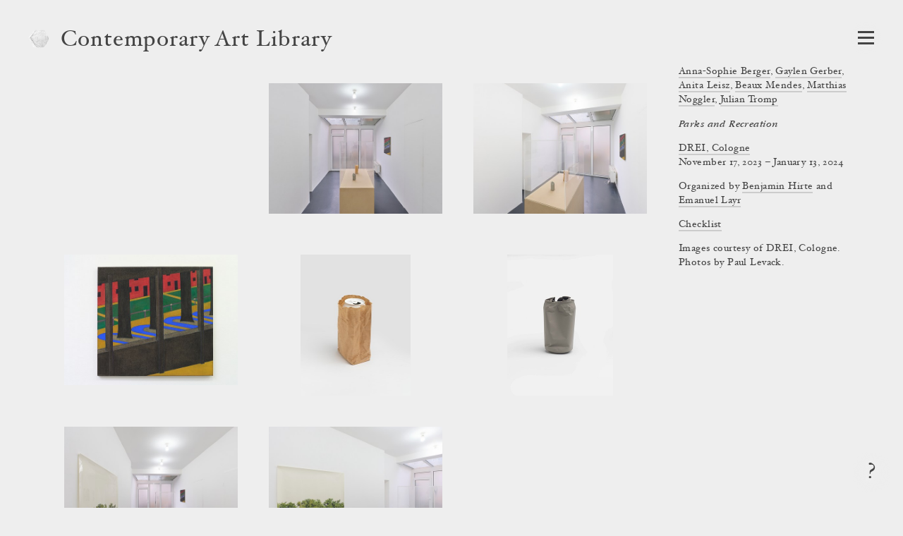

--- FILE ---
content_type: text/html; charset=utf-8
request_url: https://www.contemporaryartlibrary.org/project/parks-and-recreation-at-drei-cologne-30638
body_size: 5676
content:
<!DOCTYPE html><html lang="en"><head><meta charSet="utf-8"/><link rel="icon" href="/logo2.png"/><meta name="viewport" content="width=device-width, initial-scale=1.0"/><title>Parks and Recreation at DREI, Cologne | Contemporary Art Library</title><meta property="og:image" content="https://cdn.contemporaryartlibrary.org/store/image/654736/imagefile/medium-5b3cdab789d3d7091fa58b403deeedda.jpg"/><meta property="og:url" content="https://www.contemporaryartlibrary.org/project/parks-and-recreation-at-drei-cologne-30638"/><meta property="og:title" content="Parks and Recreation at DREI, Cologne"/><meta property="og:description" content="Documentation of Parks and Recreation at DREI, Cologne is available at Contemporary Art Library."/><meta name="description" content="Documentation of Parks and Recreation at DREI, Cologne is available at Contemporary Art Library."/><meta property="og:site_name" content="Contemporary Art Library"/><meta property="og:type" content="website"/><meta name="twitter:card" content="summary_large_image"/><meta name="next-head-count" content="12"/><link rel="preload" href="/_next/static/css/032562b02dc63c29.css" as="style"/><link rel="stylesheet" href="/_next/static/css/032562b02dc63c29.css" data-n-g=""/><link rel="preload" href="/_next/static/css/cf01d339d3a735c0.css" as="style"/><link rel="stylesheet" href="/_next/static/css/cf01d339d3a735c0.css" data-n-p=""/><noscript data-n-css=""></noscript><script defer="" nomodule="" src="/_next/static/chunks/polyfills-c67a75d1b6f99dc8.js"></script><script src="/_next/static/chunks/webpack-aa01c2abd332ee8b.js" defer=""></script><script src="/_next/static/chunks/framework-6253faedcd952885.js" defer=""></script><script src="/_next/static/chunks/main-9ee05b97ef87740a.js" defer=""></script><script src="/_next/static/chunks/pages/_app-6e289c40659bd12e.js" defer=""></script><script src="/_next/static/chunks/2edb282b-1cb426de5d2430f2.js" defer=""></script><script src="/_next/static/chunks/269-5ca5270a7386876c.js" defer=""></script><script src="/_next/static/chunks/7410-c51931e2d3cd3b30.js" defer=""></script><script src="/_next/static/chunks/3209-4d5e119053b15b2c.js" defer=""></script><script src="/_next/static/chunks/2155-b951c2749f715caf.js" defer=""></script><script src="/_next/static/chunks/7191-c6841e425538a35c.js" defer=""></script><script src="/_next/static/chunks/5374-fc46204706f5c990.js" defer=""></script><script src="/_next/static/chunks/pages/project/%5B...slug%5D-220957a9a9d5d4c7.js" defer=""></script><script src="/_next/static/IUI4-ihUt4JVUsnfHc0gf/_buildManifest.js" defer=""></script><script src="/_next/static/IUI4-ihUt4JVUsnfHc0gf/_ssgManifest.js" defer=""></script></head><body><div id="__next"><div id="react-modal-ListModal-appElement"><header class="HeaderWrap_wrap__ykHjZ"><a aria-label="Return to homepage" aria-current="false" aria-hidden="true" tabindex="-1" href="/"><div class="styles_logo___kh2A styles_logo2__0i6j7"><img src="/logo2.png" alt="Contemporary Art Library logo"/></div></a><div class="styles_headerText__ZW2hx"><a aria-current="false" href="/">Contemporary Art Library </a></div><button type="button" class="Burger_burger__QywXf" aria-label="Open Navigation" aria-haspopup="true"><span class="Burger_outline__qQmk6" tabindex="-1"></span><span class="Burger_burgerShadow__aSrra"></span><span class="Burger_burgerWrap__qNuDT"><span class="Burger_burgerLine__nZsV8"></span><span class="Burger_burgerLine__nZsV8"></span><span class="Burger_burgerLine__nZsV8"></span></span><svg xmlns="http://www.w3.org/2000/svg" viewBox="0 0 13.79 12.03" class="styles_svg__EjflN Burger_x__0dT8a"><path class="styles_path__4z81V" d="M13.289,11.173c0,.239-.068.359-.205.359-.342,0-.772-.026-1.293-.078q-.858-.076-1.484-.076t-1.614.076q-.9.078-1.408.078c-.137,0-.2-.12-.2-.359,0-.213.067-.328.2-.346q1-.127,1-.627a3.751,3.751,0,0,0-.806-1.549L6.312,7.031,5.187,8.665a4.317,4.317,0,0,0-.932,1.56q0,.462,1.008.6c.12.018.179.133.179.346,0,.239-.068.359-.205.359a10.609,10.609,0,0,1-1.146-.078c-.5-.051-.9-.076-1.221-.076a9.438,9.438,0,0,0-1.222.09,7.683,7.683,0,0,1-.869.064c-.134,0-.2-.12-.2-.359,0-.213.077-.328.231-.346a3.713,3.713,0,0,0,1.638-.518A10.033,10.033,0,0,0,4.034,8.665L5.886,6.437,3.676,3.365A7.859,7.859,0,0,0,2.2,1.678,3.171,3.171,0,0,0,.706,1.2C.569,1.185.5,1.068.5.85.5.615.569.5.706.5q.525,0,1.318.077.883.077,1.5.076T5.071.575Q5.89.5,6.415.5c.137,0,.205.12.205.358,0,.214-.068.329-.205.346q-1.035.115-1.036.627A3.653,3.653,0,0,0,6.2,3.365l1.06,1.473,1.1-1.473a4.512,4.512,0,0,0,.922-1.571q0-.463-1-.592c-.137-.017-.205-.134-.205-.352,0-.235.068-.352.205-.352A11.173,11.173,0,0,1,9.448.575a12.029,12.029,0,0,0,1.217.076A10.5,10.5,0,0,0,11.932.562,7.891,7.891,0,0,1,12.8.5c.136,0,.205.12.205.358,0,.214-.078.329-.236.346a4.065,4.065,0,0,0-1.688.511,9.9,9.9,0,0,0-1.6,1.544L7.746,5.562l2.232,3.1a7.978,7.978,0,0,0,1.514,1.67,3.474,3.474,0,0,0,1.582.492C13.217,10.845,13.289,10.96,13.289,11.173Z"></path></svg></button></header><main><div class="ProjectView_wrap__IcbaV"><div class="Caption_caption__mTkvv"><div class="CaptionHeader_reorder__d4KxI CaptionHeader_header__64r8Z"><h1><span class="Caption_title__2iQzQ"><i><span>Parks and Recreation</span></i></span><div><a href="/venue/drei-8611#project-30638">DREI, Cologne</a></div></h1><span class="Caption_artist__MVASe"><a href="/artist/anna-sophie-berger-5847">Anna-Sophie Berger</a>, <a href="/artist/gaylen-gerber-3689">Gaylen Gerber</a>, <a href="/artist/anita-leisz-13942">Anita Leisz</a>, <a href="/artist/beaux-mendes-32448">Beaux Mendes</a>, <a href="/artist/matthias-noggler-28446">Matthias Noggler</a>, <a href="/artist/julian-tromp-12217">Julian Tromp</a></span></div><div>November 17, 2023 – January 13, 2024</div><div class="Caption_curator___4ZiZ"><div>Organized by <a href="/artist/benjamin-hirte-9111#project-30638">Benjamin Hirte</a> and <a href="/curator/emanuel-layr-1989#project-30638">Emanuel Layr</a></div></div><ul class="Caption_docs__GcbVl" aria-label="Attached files"><li><a href="https://cdn.contemporaryartlibrary.org/store/doc/42152/docfile/fd3fd12f994f33adcc65774e9a73326f.pdf">Checklist</a></li></ul><div class="Caption_imageCaption__ARBRs">Images courtesy of DREI, Cologne. Photos by Paul Levack.</div></div><div style="position:absolute;left:-10000px;top:auto;width:1px;height:1px;overflow:hidden"><h2>Exhibition Images</h2><div>This page contains 17 images and 0 videos documenting this exhibition. 0 images contain text descriptions.</div></div><ul class="ProjectView_images__JIeQ4"><li class="ProjectView_img__yiYiz"><button class="ProjectView_thumbLink__kvhaC"><div class="lazyload-wrapper "><img src="data:image/svg+xml,%3Csvg%20xmlns%3D%22http%3A%2F%2Fwww.w3.org%2F2000%2Fsvg%22%20viewBox%3D%220%200%201333.3333333333333%201000%22%3E%3C%2Fsvg%3E" alt=""/></div></button></li><li class="ProjectView_img__yiYiz"><button class="ProjectView_thumbLink__kvhaC"><div class="lazyload-wrapper "><img src="data:image/svg+xml,%3Csvg%20xmlns%3D%22http%3A%2F%2Fwww.w3.org%2F2000%2Fsvg%22%20viewBox%3D%220%200%201333.3333333333333%201000%22%3E%3C%2Fsvg%3E" alt=""/></div></button></li><li class="ProjectView_img__yiYiz"><button class="ProjectView_thumbLink__kvhaC"><div class="lazyload-wrapper "><img src="data:image/svg+xml,%3Csvg%20xmlns%3D%22http%3A%2F%2Fwww.w3.org%2F2000%2Fsvg%22%20viewBox%3D%220%200%201333.3333333333333%201000%22%3E%3C%2Fsvg%3E" alt=""/></div></button></li><li class="ProjectView_img__yiYiz"><button class="ProjectView_thumbLink__kvhaC"><div class="lazyload-wrapper "><img src="data:image/svg+xml,%3Csvg%20xmlns%3D%22http%3A%2F%2Fwww.w3.org%2F2000%2Fsvg%22%20viewBox%3D%220%200%201332.5930038867295%201000%22%3E%3C%2Fsvg%3E" alt=""/></div></button></li><li class="ProjectView_img__yiYiz"><button class="ProjectView_thumbLink__kvhaC"><div class="lazyload-wrapper "><img src="data:image/svg+xml,%3Csvg%20xmlns%3D%22http%3A%2F%2Fwww.w3.org%2F2000%2Fsvg%22%20viewBox%3D%220%200%20782.6666666666666%201000%22%3E%3C%2Fsvg%3E" alt=""/></div></button></li><li class="ProjectView_img__yiYiz"><button class="ProjectView_thumbLink__kvhaC"><div class="lazyload-wrapper "><img src="data:image/svg+xml,%3Csvg%20xmlns%3D%22http%3A%2F%2Fwww.w3.org%2F2000%2Fsvg%22%20viewBox%3D%220%200%20750%201000%22%3E%3C%2Fsvg%3E" alt=""/></div></button></li><li class="ProjectView_img__yiYiz"><button class="ProjectView_thumbLink__kvhaC"><div class="lazyload-wrapper "><img src="data:image/svg+xml,%3Csvg%20xmlns%3D%22http%3A%2F%2Fwww.w3.org%2F2000%2Fsvg%22%20viewBox%3D%220%200%201333.3333333333333%201000%22%3E%3C%2Fsvg%3E" alt=""/></div></button></li><li class="ProjectView_img__yiYiz"><button class="ProjectView_thumbLink__kvhaC"><div class="lazyload-wrapper "><img src="data:image/svg+xml,%3Csvg%20xmlns%3D%22http%3A%2F%2Fwww.w3.org%2F2000%2Fsvg%22%20viewBox%3D%220%200%201333.3333333333333%201000%22%3E%3C%2Fsvg%3E" alt=""/></div></button></li><li class="ProjectView_img__yiYiz"><button class="ProjectView_thumbLink__kvhaC"><div class="lazyload-wrapper "><img src="data:image/svg+xml,%3Csvg%20xmlns%3D%22http%3A%2F%2Fwww.w3.org%2F2000%2Fsvg%22%20viewBox%3D%220%200%201333.3333333333333%201000%22%3E%3C%2Fsvg%3E" alt=""/></div></button></li><li class="ProjectView_img__yiYiz"><button class="ProjectView_thumbLink__kvhaC"><div class="lazyload-wrapper "><img src="data:image/svg+xml,%3Csvg%20xmlns%3D%22http%3A%2F%2Fwww.w3.org%2F2000%2Fsvg%22%20viewBox%3D%220%200%201333.3333333333333%201000%22%3E%3C%2Fsvg%3E" alt=""/></div></button></li><li class="ProjectView_img__yiYiz"><button class="ProjectView_thumbLink__kvhaC"><div class="lazyload-wrapper "><img src="data:image/svg+xml,%3Csvg%20xmlns%3D%22http%3A%2F%2Fwww.w3.org%2F2000%2Fsvg%22%20viewBox%3D%220%200%201333.3333333333333%201000%22%3E%3C%2Fsvg%3E" alt=""/></div></button></li><li class="ProjectView_img__yiYiz"><button class="ProjectView_thumbLink__kvhaC"><div class="lazyload-wrapper "><img src="data:image/svg+xml,%3Csvg%20xmlns%3D%22http%3A%2F%2Fwww.w3.org%2F2000%2Fsvg%22%20viewBox%3D%220%200%201333.3333333333333%201000%22%3E%3C%2Fsvg%3E" alt=""/></div></button></li><li class="ProjectView_img__yiYiz"><button class="ProjectView_thumbLink__kvhaC"><div class="lazyload-wrapper "><img src="data:image/svg+xml,%3Csvg%20xmlns%3D%22http%3A%2F%2Fwww.w3.org%2F2000%2Fsvg%22%20viewBox%3D%220%200%201333.3333333333333%201000%22%3E%3C%2Fsvg%3E" alt=""/></div></button></li><li class="ProjectView_img__yiYiz"><button class="ProjectView_thumbLink__kvhaC"><div class="lazyload-wrapper "><img src="data:image/svg+xml,%3Csvg%20xmlns%3D%22http%3A%2F%2Fwww.w3.org%2F2000%2Fsvg%22%20viewBox%3D%220%200%201333.3333333333333%201000%22%3E%3C%2Fsvg%3E" alt=""/></div></button></li><li class="ProjectView_img__yiYiz"><button class="ProjectView_thumbLink__kvhaC"><div class="lazyload-wrapper "><img src="data:image/svg+xml,%3Csvg%20xmlns%3D%22http%3A%2F%2Fwww.w3.org%2F2000%2Fsvg%22%20viewBox%3D%220%200%201333.3333333333333%201000%22%3E%3C%2Fsvg%3E" alt=""/></div></button></li><li class="ProjectView_img__yiYiz"><button class="ProjectView_thumbLink__kvhaC"><div class="lazyload-wrapper "><img src="data:image/svg+xml,%3Csvg%20xmlns%3D%22http%3A%2F%2Fwww.w3.org%2F2000%2Fsvg%22%20viewBox%3D%220%200%201333.3333333333333%201000%22%3E%3C%2Fsvg%3E" alt=""/></div></button></li><li class="ProjectView_img__yiYiz"><button class="ProjectView_thumbLink__kvhaC"><div class="lazyload-wrapper "><img src="data:image/svg+xml,%3Csvg%20xmlns%3D%22http%3A%2F%2Fwww.w3.org%2F2000%2Fsvg%22%20viewBox%3D%220%200%20667.0588235294118%201000%22%3E%3C%2Fsvg%3E" style="width:567px" alt=""/></div></button></li></ul></div></main><button type="button" class="styles_question__Mk_mx" aria-label="Frequently asked questions"><span class="styles_shadow__rY7nj"></span>?</button></div></div><script id="__NEXT_DATA__" type="application/json">{"props":{"pageProps":{"projectObject":{"id":30638,"listing_title":"Parks and Recreation","listing_venue":"DREI, Cologne","id_and_slug":"30638-parks-and-recreation","cal_slug":"parks-and-recreation-at-drei-cologne-30638","sortable_date":"2023-11-17","image_credit":"Images courtesy of DREI, Cologne. Photos by Paul Levack.","venue_override":"","artist_override":"","is_preview":false,"is_group_exhibition":true,"caption_artist":[{"title":"Anna-Sophie Berger","slug":"anna-sophie-berger-5847"},{"title":"Gaylen Gerber","slug":"gaylen-gerber-3689"},{"title":"Anita Leisz","slug":"anita-leisz-13942"},{"title":"Beaux Mendes","slug":"beaux-mendes-32448"},{"title":"Matthias Noggler","slug":"matthias-noggler-28446"},{"title":"Julian Tromp","slug":"julian-tromp-12217"}],"caption_space":[{"title":"DREI, Cologne","slug":"drei-8611"}],"caption_venue":[{"title":"DREI","slug":"drei-8611"}],"caption_curator":[{"title":"Benjamin Hirte","slug":"benjamin-hirte-9111","type":"artist"},{"title":"Emanuel Layr","slug":"emanuel-layr-1989","type":"curator"}],"curator_override":"Organized by Benjamin Hirte and Emanuel Layr","venue_slug":"drei-8611","venue":"DREI","venue_url":"http://www.drei.cologne/","city":"Cologne","date":"November 17, 2023 – January 13, 2024","images":[{"caq_thumb":"https://cdn.contemporaryartlibrary.org/store/image/654735/imagefile/caq_thumb-1c3410c7e90bda95898c17f002f038fe.jpg","medium":"https://cdn.contemporaryartlibrary.org/store/image/654735/imagefile/medium-f6bb65cec93c34cefa2cccaa6c102077.jpg","large":"https://cdn.contemporaryartlibrary.org/store/image/654735/imagefile/large-5949d1ad70c30df88a56862ee7733d69.jpg","xlarge":"https://cdn.contemporaryartlibrary.org/store/image/654735/imagefile/xlarge-067601f7dc05f0bd57cbe09dda2f5e7f.jpg","original_jpeg":"https://cdn.contemporaryartlibrary.org/store/image/654735/imagefile/original_jpeg-609e1fc311e7781bbd883697c9aa8192.jpg","aspectRatio":1.3333333333333333,"width":3000,"description":null,"caption":null,"work_caption":null,"credit":null},{"caq_thumb":"https://cdn.contemporaryartlibrary.org/store/image/654734/imagefile/caq_thumb-8b0c6d38e8f48563cff610a29294adfb.jpg","medium":"https://cdn.contemporaryartlibrary.org/store/image/654734/imagefile/medium-8ea8f1dfc874cbba0b349ecff5e5b5ab.jpg","large":"https://cdn.contemporaryartlibrary.org/store/image/654734/imagefile/large-ac502a4e9ec6932534e98fbeee90cc87.jpg","xlarge":"https://cdn.contemporaryartlibrary.org/store/image/654734/imagefile/xlarge-c4c0fe4d63010e20fcf6b6df647c4e59.jpg","original_jpeg":"https://cdn.contemporaryartlibrary.org/store/image/654734/imagefile/original_jpeg-7519ae4f8612630cede717854c27c296.jpg","aspectRatio":1.3333333333333333,"width":3000,"description":null,"caption":null,"work_caption":null,"credit":null},{"caq_thumb":"https://cdn.contemporaryartlibrary.org/store/image/654736/imagefile/caq_thumb-9b9bbaf0eed8ba0020f01d81bc5c6403.jpg","medium":"https://cdn.contemporaryartlibrary.org/store/image/654736/imagefile/medium-5b3cdab789d3d7091fa58b403deeedda.jpg","large":"https://cdn.contemporaryartlibrary.org/store/image/654736/imagefile/large-4d93343574242f971adb78d15d2ecc8c.jpg","xlarge":"https://cdn.contemporaryartlibrary.org/store/image/654736/imagefile/xlarge-5c147a505c6e82733daa0be52fbc3372.jpg","original_jpeg":"https://cdn.contemporaryartlibrary.org/store/image/654736/imagefile/original_jpeg-1212610abbb3f7ae08e88755bab4e5a6.jpg","aspectRatio":1.3333333333333333,"width":3000,"description":null,"caption":null,"work_caption":null,"credit":null},{"caq_thumb":"https://cdn.contemporaryartlibrary.org/store/image/654739/imagefile/caq_thumb-63d01be8279c93010aebd1f7839884ab.jpg","medium":"https://cdn.contemporaryartlibrary.org/store/image/654739/imagefile/medium-bc6d7498d0e47df6d6312327b90b8564.jpg","large":"https://cdn.contemporaryartlibrary.org/store/image/654739/imagefile/large-317a5768a2b5b6f9bd92b80d3b59d0d2.jpg","xlarge":"https://cdn.contemporaryartlibrary.org/store/image/654739/imagefile/xlarge-310fd45560e6dadcc1f1421529ab49fd.jpg","original_jpeg":"https://cdn.contemporaryartlibrary.org/store/image/654739/imagefile/original_jpeg-cd275792cfad164fbe8e6f9aa32f74b7.jpg","aspectRatio":1.3325930038867295,"width":2400,"description":null,"caption":null,"work_caption":null,"credit":null},{"caq_thumb":"https://cdn.contemporaryartlibrary.org/store/image/654738/imagefile/caq_thumb-e245b05f42afa8e8ae1688fa88fa9b41.jpg","medium":"https://cdn.contemporaryartlibrary.org/store/image/654738/imagefile/medium-3401fc830f91d8ba08e5f9c1acf2c643.jpg","large":"https://cdn.contemporaryartlibrary.org/store/image/654738/imagefile/large-eefac5091b96c64742ee1fe521ea19f5.jpg","xlarge":"https://cdn.contemporaryartlibrary.org/store/image/654738/imagefile/xlarge-c9c51a9305262f4a0b362b2fe78f987d.jpg","original_jpeg":"https://cdn.contemporaryartlibrary.org/store/image/654738/imagefile/original_jpeg-298557b9d3a9fc39fb23bb6478c4c176.jpg","aspectRatio":0.7826666666666666,"width":1174,"description":null,"caption":null,"work_caption":null,"credit":null},{"caq_thumb":"https://cdn.contemporaryartlibrary.org/store/image/654737/imagefile/caq_thumb-2c8a182586fdd94e24f3e745af469d8c.jpg","medium":"https://cdn.contemporaryartlibrary.org/store/image/654737/imagefile/medium-430ef391221388b0f21acc823abc2ac0.jpg","large":"https://cdn.contemporaryartlibrary.org/store/image/654737/imagefile/large-412dcb9b1dca5f55a40df47ba53f0e4f.jpg","xlarge":"https://cdn.contemporaryartlibrary.org/store/image/654737/imagefile/xlarge-bec330508c27e09d8ec439fa1419dceb.jpg","original_jpeg":"https://cdn.contemporaryartlibrary.org/store/image/654737/imagefile/original_jpeg-b03ed895a3bdbf9cd5246c771b311881.jpg","aspectRatio":0.75,"width":1125,"description":null,"caption":null,"work_caption":null,"credit":null},{"caq_thumb":"https://cdn.contemporaryartlibrary.org/store/image/654740/imagefile/caq_thumb-9bb8cc79128efba025ba8982a2e5a6bc.jpg","medium":"https://cdn.contemporaryartlibrary.org/store/image/654740/imagefile/medium-662365488037231f44abfa2134a9f0e9.jpg","large":"https://cdn.contemporaryartlibrary.org/store/image/654740/imagefile/large-ad21fc7a4c4002f8471aa90f2e25006f.jpg","xlarge":"https://cdn.contemporaryartlibrary.org/store/image/654740/imagefile/xlarge-5e32578e98de2c44972d063dd1c4801d.jpg","original_jpeg":"https://cdn.contemporaryartlibrary.org/store/image/654740/imagefile/original_jpeg-1e93e009c4e81d33a94581c0b5e6e47a.jpg","aspectRatio":1.3333333333333333,"width":3000,"description":null,"caption":null,"work_caption":null,"credit":null},{"caq_thumb":"https://cdn.contemporaryartlibrary.org/store/image/654741/imagefile/caq_thumb-37a10320d81ec3b27e0b824b0ae61493.jpg","medium":"https://cdn.contemporaryartlibrary.org/store/image/654741/imagefile/medium-d0bb7cd497850970337b56d544dc37b1.jpg","large":"https://cdn.contemporaryartlibrary.org/store/image/654741/imagefile/large-774333b12ff93a30cb00514120e0d672.jpg","xlarge":"https://cdn.contemporaryartlibrary.org/store/image/654741/imagefile/xlarge-fa34468b895d36f6ee5eea9aaf9e2c3b.jpg","original_jpeg":"https://cdn.contemporaryartlibrary.org/store/image/654741/imagefile/original_jpeg-33697695688873030c73e816d1be2b12.jpg","aspectRatio":1.3333333333333333,"width":3000,"description":null,"caption":null,"work_caption":null,"credit":null},{"caq_thumb":"https://cdn.contemporaryartlibrary.org/store/image/654744/imagefile/caq_thumb-a0642ecb1c4152fe2f20c9ddf921df66.jpg","medium":"https://cdn.contemporaryartlibrary.org/store/image/654744/imagefile/medium-e3439dee5553bbd4a3a5180acaf2d9ba.jpg","large":"https://cdn.contemporaryartlibrary.org/store/image/654744/imagefile/large-43fea24646e0fb5409fdc1da295204f2.jpg","xlarge":"https://cdn.contemporaryartlibrary.org/store/image/654744/imagefile/xlarge-51f4e7d62b5bfb197261df94beba2243.jpg","original_jpeg":"https://cdn.contemporaryartlibrary.org/store/image/654744/imagefile/original_jpeg-4ad1a8effb9cc3bf8925cc950201cca0.jpg","aspectRatio":1.3333333333333333,"width":3000,"description":null,"caption":null,"work_caption":null,"credit":null},{"caq_thumb":"https://cdn.contemporaryartlibrary.org/store/image/654743/imagefile/caq_thumb-66cc8c8ea4909f008e45c0bc77cca222.jpg","medium":"https://cdn.contemporaryartlibrary.org/store/image/654743/imagefile/medium-8e7a15fba01228c008472528a94f2c44.jpg","large":"https://cdn.contemporaryartlibrary.org/store/image/654743/imagefile/large-56b415eb9f938d102edfb00bceff2748.jpg","xlarge":"https://cdn.contemporaryartlibrary.org/store/image/654743/imagefile/xlarge-83dcecd71f652763e12baabc950c19ea.jpg","original_jpeg":"https://cdn.contemporaryartlibrary.org/store/image/654743/imagefile/original_jpeg-0986520d9230cb6eeb7bf9d61f3aa5cc.jpg","aspectRatio":1.3333333333333333,"width":3000,"description":null,"caption":null,"work_caption":null,"credit":null},{"caq_thumb":"https://cdn.contemporaryartlibrary.org/store/image/654742/imagefile/caq_thumb-772ff5525f99a36af0ad0be15d5fe3bd.jpg","medium":"https://cdn.contemporaryartlibrary.org/store/image/654742/imagefile/medium-9f7558293269564f92a9b07f752fb9de.jpg","large":"https://cdn.contemporaryartlibrary.org/store/image/654742/imagefile/large-87e67ecf894aa0a51498397d3dec871e.jpg","xlarge":"https://cdn.contemporaryartlibrary.org/store/image/654742/imagefile/xlarge-9f25f972eeeeec85f4432a3056006aec.jpg","original_jpeg":"https://cdn.contemporaryartlibrary.org/store/image/654742/imagefile/original_jpeg-b63a3f210c7d9399975e3e33be616fa4.jpg","aspectRatio":1.3333333333333333,"width":3000,"description":null,"caption":null,"work_caption":null,"credit":null},{"caq_thumb":"https://cdn.contemporaryartlibrary.org/store/image/654745/imagefile/caq_thumb-2eee717752d32eeb2349eefffce9fc43.jpg","medium":"https://cdn.contemporaryartlibrary.org/store/image/654745/imagefile/medium-8e3f9e03c4568696886e94000a5dc030.jpg","large":"https://cdn.contemporaryartlibrary.org/store/image/654745/imagefile/large-0e09b2c77c17d14e7bdb3194cad2277d.jpg","xlarge":"https://cdn.contemporaryartlibrary.org/store/image/654745/imagefile/xlarge-c4228c23ae9a2ce4945fcc5c18e549f2.jpg","original_jpeg":"https://cdn.contemporaryartlibrary.org/store/image/654745/imagefile/original_jpeg-1781f3e018f3c577ab31f8b62eb10343.jpg","aspectRatio":1.3333333333333333,"width":3000,"description":null,"caption":null,"work_caption":null,"credit":null},{"caq_thumb":"https://cdn.contemporaryartlibrary.org/store/image/654746/imagefile/caq_thumb-9659e54e464bc67cae6ac130fcbe0ab1.jpg","medium":"https://cdn.contemporaryartlibrary.org/store/image/654746/imagefile/medium-806cde26920d83289c2ab5d1c0e3af2e.jpg","large":"https://cdn.contemporaryartlibrary.org/store/image/654746/imagefile/large-50f4db26ffd9bafe141b2e96a127b9e8.jpg","xlarge":"https://cdn.contemporaryartlibrary.org/store/image/654746/imagefile/xlarge-32b1352f7f85b670d707f500afa06349.jpg","original_jpeg":"https://cdn.contemporaryartlibrary.org/store/image/654746/imagefile/original_jpeg-57e8445cc7056ff61f0e404c2cf52613.jpg","aspectRatio":1.3333333333333333,"width":3000,"description":null,"caption":null,"work_caption":null,"credit":null},{"caq_thumb":"https://cdn.contemporaryartlibrary.org/store/image/654748/imagefile/caq_thumb-bfe9db579a3360eef140d4cb06a37a6d.jpg","medium":"https://cdn.contemporaryartlibrary.org/store/image/654748/imagefile/medium-b79d3e4d94ea1d0ce77cd8ecbd938465.jpg","large":"https://cdn.contemporaryartlibrary.org/store/image/654748/imagefile/large-db24330fdd9f0eb576b1b17375f223c5.jpg","xlarge":"https://cdn.contemporaryartlibrary.org/store/image/654748/imagefile/xlarge-119815449532f66e2cd414f5d0f36b49.jpg","original_jpeg":"https://cdn.contemporaryartlibrary.org/store/image/654748/imagefile/original_jpeg-88c39b4b1d531837a0445dc3a7ed3418.jpg","aspectRatio":1.3333333333333333,"width":3000,"description":null,"caption":null,"work_caption":null,"credit":null},{"caq_thumb":"https://cdn.contemporaryartlibrary.org/store/image/654747/imagefile/caq_thumb-bee5af1bc1a217f112e757b42271b12b.jpg","medium":"https://cdn.contemporaryartlibrary.org/store/image/654747/imagefile/medium-9b8c62c8fa97aec2f099eecc457b9c18.jpg","large":"https://cdn.contemporaryartlibrary.org/store/image/654747/imagefile/large-8cee7813df69d5bb679c500611f81e27.jpg","xlarge":"https://cdn.contemporaryartlibrary.org/store/image/654747/imagefile/xlarge-94330729ea49cb32ef9284b646142e8c.jpg","original_jpeg":"https://cdn.contemporaryartlibrary.org/store/image/654747/imagefile/original_jpeg-80f46dbd3b8a37bae00f2a9e5a3efc5d.jpg","aspectRatio":1.3333333333333333,"width":3000,"description":null,"caption":null,"work_caption":null,"credit":null},{"caq_thumb":"https://cdn.contemporaryartlibrary.org/store/image/654750/imagefile/caq_thumb-aaf495e675a16c21b8b604fe88bde2f1.jpg","medium":"https://cdn.contemporaryartlibrary.org/store/image/654750/imagefile/medium-bfd18e06ac6598ef79cf33089c0e901d.jpg","large":"https://cdn.contemporaryartlibrary.org/store/image/654750/imagefile/large-ad9a5a7eb9090fa73b3343fccc66ca0b.jpg","xlarge":"https://cdn.contemporaryartlibrary.org/store/image/654750/imagefile/xlarge-fcc6374562a992de744f265fbef2f434.jpg","original_jpeg":"https://cdn.contemporaryartlibrary.org/store/image/654750/imagefile/original_jpeg-dd49714c22e82e830a54c402c22f6084.jpg","aspectRatio":1.3333333333333333,"width":3000,"description":null,"caption":null,"work_caption":null,"credit":null},{"caq_thumb":"https://cdn.contemporaryartlibrary.org/store/image/654749/imagefile/caq_thumb-47bf4ca2a0793a6f1455683d394e7da6.jpg","medium":"https://cdn.contemporaryartlibrary.org/store/image/654749/imagefile/medium-bd6075f8b99bef3d85fc6b7096f022b0.jpg","large":"https://cdn.contemporaryartlibrary.org/store/image/654749/imagefile/large-993dda21430116d9ece0cadeac2be26e.jpg","xlarge":"https://cdn.contemporaryartlibrary.org/store/image/654749/imagefile/xlarge-890e3207e18088425b66db41c71938fe.jpg","original_jpeg":"https://cdn.contemporaryartlibrary.org/store/image/654749/imagefile/original_jpeg-69d4197cd11854c662bb9eac8e5d12c1.jpg","aspectRatio":0.6670588235294118,"width":567,"description":null,"caption":null,"work_caption":null,"credit":null}],"primary_image":"https://cdn.contemporaryartlibrary.org/store/image/654736/imagefile/medium-5b3cdab789d3d7091fa58b403deeedda.jpg","docs":[{"url":"https://cdn.contemporaryartlibrary.org/store/doc/42152/docfile/fd3fd12f994f33adcc65774e9a73326f.pdf","tag":"Checklist"}],"video_embed":null,"meta_title":"Parks and Recreation at DREI, Cologne","is_featured_on_library":true,"daily_contributor":null,"parents":[]},"childRecords":[],"params":{"slug":["parks-and-recreation-at-drei-cologne-30638"]}},"navData":[["accessibility","Accessibility"],["contact","Contact Us"],["special_collections","Special Collections"],["partnership","Become a Partner"],["tos","Terms of Service"],["founding_partner","Become a Founding Partner"],["artist-committee","Artist Committee"],["thankyou","Thank You!"],["past_projects_application","Apply to Submit Past Projects"],["mission","Mission"]],"universityId":null,"__N_SSG":true},"page":"/project/[...slug]","query":{"slug":["parks-and-recreation-at-drei-cologne-30638"]},"buildId":"IUI4-ihUt4JVUsnfHc0gf","isFallback":false,"gsp":true,"appGip":true,"scriptLoader":[]}</script><script defer src="https://static.cloudflareinsights.com/beacon.min.js/vcd15cbe7772f49c399c6a5babf22c1241717689176015" integrity="sha512-ZpsOmlRQV6y907TI0dKBHq9Md29nnaEIPlkf84rnaERnq6zvWvPUqr2ft8M1aS28oN72PdrCzSjY4U6VaAw1EQ==" data-cf-beacon='{"version":"2024.11.0","token":"838515361a0142a6aa12e2349d8c7245","r":1,"server_timing":{"name":{"cfCacheStatus":true,"cfEdge":true,"cfExtPri":true,"cfL4":true,"cfOrigin":true,"cfSpeedBrain":true},"location_startswith":null}}' crossorigin="anonymous"></script>
</body></html>

--- FILE ---
content_type: text/css; charset=UTF-8
request_url: https://www.contemporaryartlibrary.org/_next/static/css/4f0a0a0b6f28fb3c.css
body_size: 2920
content:
.Flash_modalBackground__ku6lL{position:absolute;top:0;left:0;width:100%;height:100%;display:flex;align-items:center;justify-content:center}.Flash_modal__BSybx{width:700px;max-width:calc(100vw - 50px);padding:25px;background:#fff;font:var(--large);text-align:center;cursor:default;position:relative}.Flash_message__pYedj{margin-right:30px}.Flash_closeButton__vKmuV{position:absolute;top:15px;right:15px;background:none;border:none;font-size:24px;font-weight:700;cursor:pointer;color:#666;width:30px;height:30px;display:flex;align-items:center;justify-content:center;border-radius:50%;transition:background-color .2s ease}.Flash_closeButton__vKmuV:hover{background-color:#f0f0f0;color:#333}.Flash_closeButton__vKmuV:focus{outline:2px solid #007bff;outline-offset:2px}.styles_svg__EjflN{width:22px;display:block}.styles_path__4z81V{fill:var(--black)}.Burger_burger__QywXf{z-index:12;position:fixed;top:34px;right:31px;padding:10px}div#__next[aria-hidden] .Burger_burger__QywXf{display:none}@media(max-width:46.24em){.Burger_burger__QywXf{top:10px;right:14px}}.Burger_burgerShadow__aSrra{background:var(--bg);z-index:-1;border-radius:100%;filter:blur(6px);opacity:.5;transform:scale(.7)}.Burger_burgerShadow__aSrra,.Burger_outline__qQmk6{position:absolute;top:0;right:0;height:100%;width:100%}.Burger_outline__qQmk6{outline:none;display:block;cursor:pointer}.Burger_burger__QywXf:focus>.Burger_outline__qQmk6{box-shadow:0 0 2px 2px #51a7e8}.Burger_burger__QywXf:focus,.Burger_outline__qQmk6:focus{outline:none}.Burger_burgerWrap__qNuDT{height:19px;width:23px;display:flex;flex-direction:column;justify-content:space-between}.Burger_isActive__DTQhQ .Burger_burgerWrap__qNuDT{display:none}.Burger_burgerLine__nZsV8{display:block;height:3px;background:var(--black)}.Burger_x__0dT8a{display:none}.Burger_isActive__DTQhQ .Burger_x__0dT8a{display:block}.styles_headerText__ZW2hx{margin-left:46px;font:var(--large);line-height:1;letter-spacing:.03em}@media(max-width:27.49em){.styles_headerText__ZW2hx{font:var(--large);position:static;margin:50px 0 3px}}.styles_headerText__ZW2hx span{letter-spacing:.02em}.styles_logo___kh2A{position:fixed;z-index:10}.styles_logo___kh2A img{max-width:100%}.styles_logo1__ZFnam{top:37px;width:29px}@media(max-width:46.24em){.styles_logo1__ZFnam{top:16px}}@media(max-width:27.49em){.styles_logo1__ZFnam{width:34px;transform:translateX(-3px)}}.styles_logo2__0i6j7{top:42px;width:29px}@media(max-width:46.24em){.styles_logo2__0i6j7{top:19px}}@media(max-width:27.49em){.styles_logo2__0i6j7{width:39px;transform:translateX(-3px)}}.styles_logo3__QexMB{top:40px;width:29px}@media(max-width:46.24em){.styles_logo3__QexMB{top:19px}}@media(max-width:27.49em){.styles_logo3__QexMB{width:38px;transform:translateX(-3px)}}.styles_logo4__2MUlf{top:39px;width:27px}@media(max-width:46.24em){.styles_logo4__2MUlf{top:19px}}@media(max-width:27.49em){.styles_logo4__2MUlf{top:16px;width:34px;transform:translateX(-3px)}}.HeaderWrap_wrap__ykHjZ{display:flex;padding:42px 40px 22px}@media(max-width:46.24em){.HeaderWrap_wrap__ykHjZ{padding:23px 25px 22px}}.Search_advancedLink__QtA5D button span,.Search_suggestion__SWSU8 a{border-bottom:2px solid #ccc}.Search_searchWrap__0bhar{margin:0 0 74px;padding:0 86px;position:relative;width:1040px;max-width:100%}@media(max-width:46.24em){.Search_searchWrap__0bhar{margin-bottom:40px;padding:0 25px}}.Search_container__BbHf5{position:relative;width:100%}.Search_hasNoResults__VppoQ .Search_container__BbHf5{margin:0 auto}.Search_input__KnaAE{display:block;margin:66px auto 20px;border:2px solid var(--black);border-radius:.5rem;width:100%;font:var(--large);padding:10px 54px 10px 30px;cursor:default;outline:none;color:var(--black)}@media(max-width:46.24em){.Search_input__KnaAE{font-size:2.3rem;padding:12px 18px 8px;min-width:0;width:100%;margin-top:30px}.Search_input__KnaAE:focus{padding:12px 68px 8px 18px}}@media(max-width:23.115em){.Search_input__KnaAE{font-size:1.8rem;padding:14px 18px 8px}.Search_input__KnaAE:focus{padding:12px 68px 8px 18px}}.Search_input__KnaAE::-moz-placeholder{color:#aaa;text-rendering:geometricPrecision}.Search_input__KnaAE:-ms-input-placeholder{color:#aaa;text-rendering:geometricPrecision}.Search_input__KnaAE::placeholder{color:#aaa;text-rendering:geometricPrecision}.Search_suggestionsContainer__ZoB5j{background:var(--bg)}@media(max-width:46.24em){.Search_suggestionsContainer__ZoB5j{margin-top:38px}}.Search_noResults__O1BDj,.Search_suggestionsList__DyZz0{padding:1px 32px 0;font:var(--large)}@media(max-width:46.24em){.Search_noResults__O1BDj,.Search_suggestionsList__DyZz0{padding:0 0 6px}}.Search_suggestion__SWSU8{margin:30px 0}@media(max-width:46.24em){.Search_suggestion__SWSU8{margin:22px 0}}.Search_suggestion__SWSU8 a{display:inline}.Search_isHighlighted__NyMDa{outline:2px solid #51a7e8;outline-offset:8px;cursor:pointer}.Search_isHighlighted__NyMDa:hover{outline:none}.Search_buttons__SA_VS{position:absolute;top:21px;right:100px;font-size:2.2rem;line-height:1}@media(max-width:46.24em){.Search_buttons__SA_VS{top:14px;right:40px}}.Search_submitSearch___jw0e{margin-right:8px}.Search_submitSearch___jw0e svg{width:20px;position:relative;top:6px}.Search_x__ErGmB{cursor:pointer}.Search_noResults__O1BDj{background:var(--bg);width:1040px;max-width:100%;padding:0 86px}@media(max-width:46.24em){.Search_noResults__O1BDj{padding:0 26px}}.Search_noResults__O1BDj div{margin:30px auto;padding:0 32px}@media(max-width:46.24em){.Search_noResults__O1BDj div{padding:0}}.Search_advancedLink__QtA5D{margin:54px 0 14px;padding:0 32px;font:var(--large);font-style:italic;text-align:left}.Search_advancedLink__QtA5D button{text-align:left}.Search_advancedLink__QtA5D button span{cursor:pointer}@media(max-width:46.24em){.Search_advancedLink__QtA5D{padding:0}}.Search_advancedOpen__sZB3q .Search_searchWrap__0bhar{opacity:.3}.Search_advancedOpen__sZB3q .Search_searchWrap__0bhar *{pointer-events:none;-webkit-user-select:none;-moz-user-select:none;-ms-user-select:none;user-select:none}.Nav_nav__qW6YP{position:fixed;z-index:10;height:100%;width:100%;top:0;left:0;overflow-y:auto;-webkit-overflow-scrolling:touch;padding:0 0 8px;background:var(--bg);font:var(--large)}.Nav_nav__qW6YP .Nav_links__o_ntM{display:flex;justify-content:space-between;max-width:1660px;padding:0 86px 30px}@media(max-width:61.3025em){.Nav_nav__qW6YP .Nav_links__o_ntM{display:block}}@media(max-width:46.24em){.Nav_nav__qW6YP .Nav_links__o_ntM{padding:0 25px 20px}}.Nav_nav__qW6YP .Nav_links__o_ntM ul{flex-basis:calc(50% - 50px)}@media(max-width:46.24em){.Nav_nav__qW6YP .Nav_links__o_ntM ul{margin-top:14px}}@media(max-width:61.3025em){.Nav_nav__qW6YP .Nav_links__o_ntM ul{width:auto}}.Nav_nav__qW6YP .Nav_links__o_ntM ul:first-child{flex-grow:1}.Nav_nav__qW6YP .Nav_links__o_ntM ul li{list-style:none}@media(max-width:46.24em){.Nav_nav__qW6YP .Nav_links__o_ntM ul li{margin-left:0}}.Nav_nav__qW6YP .Nav_links__o_ntM ul li a,.Nav_nav__qW6YP .Nav_links__o_ntM ul li button{cursor:pointer}.Nav_nav__qW6YP .Nav_links__o_ntM ul ul li{margin-left:64px}@media(max-width:46.24em){.Nav_nav__qW6YP .Nav_links__o_ntM ul ul li{margin-left:10px}}.Nav_nav__qW6YP.Nav_searchOpen__LmNBw .Nav_links__o_ntM,.Nav_nav__qW6YP.Nav_searchOpen__LmNBw .Nav_navLogo__dkQxd{visibility:hidden}.Nav_nav__qW6YP .Nav_ackLink__TIxI9{cursor:pointer}.Nav_navLogo__dkQxd{max-width:980px;margin:18px auto 0}@media(min-width:61.3125em){.Nav_navLogo__dkQxd{display:none}}.Nav_navLogo__dkQxd.Nav_hideOnMobile__4m6V2{display:block}@media(max-width:61.3025em){.Nav_navLogo__dkQxd.Nav_hideOnMobile__4m6V2{display:none}}.Nav_navLogo__dkQxd img{width:160px;max-width:100%;margin-top:30px;margin-left:50px}@media(max-width:61.3025em){.Nav_navLogo__dkQxd img{margin-left:0}}.Nav_protected__vw1Jx{pointer-events:none}.styles_a__xtD46 a,.styles_q__Qp_yX span.styles_underline__PENda{border-bottom:2px solid #ccc}.styles_overlay__o0lx_{position:fixed;top:0;left:0;width:100%;height:100%;padding:25px 86px 60px;font:var(--large);background:var(--bg);overflow:auto;-webkit-overflow-scrolling:touch;z-index:12}@media(max-width:46.24em){.styles_overlay__o0lx_{padding:35px 25px 60px}}.styles_header__UW6j4{margin:25px 0 12px;font:var(--large)}@media(max-width:46.24em){.styles_header__UW6j4{margin-top:0}}.styles_x__TPXPK{position:fixed;top:34px;right:27px;padding:10px 14px;cursor:pointer}@media(max-width:46.24em){.styles_x__TPXPK{top:10px;right:10px}}.styles_q__Qp_yX{margin:12px 0;-webkit-user-select:none;-moz-user-select:none;-ms-user-select:none;user-select:none;cursor:pointer}.styles_a__xtD46{margin:24px 0 52px}.styles_question__Mk_mx{position:fixed;padding:27px 39px;bottom:0;right:0;font:var(--large);cursor:pointer;text-shadow:0 0 5px var(--bg)}@media(max-width:46.24em){.styles_question__Mk_mx{padding:25px}}.styles_shadow__rY7nj{position:absolute;top:-1px;right:0;height:100%;width:100%;background:var(--bg);z-index:-1;border-radius:100%;filter:blur(17px);transform:scale(.35);opacity:.5}.ListingCaption_h3__OXN0L{font:inherit}.ListingCaption_h3__OXN0L>span{display:block}.ListingCaption_title__DIiIe{font-style:italic}.ProjectListItem_entry__jjeXV{margin-bottom:54px;font:var(--large)}@media(max-width:46.24em){.ProjectListItem_entry__jjeXV{margin-bottom:32px}}.ProjectListItem_entry__jjeXV.ProjectListItem_isDeepLinked__xtItx .ProjectListItem_deepLinkArrow__zdTEY{position:relative}.ProjectListItem_entry__jjeXV.ProjectListItem_isDeepLinked__xtItx .ProjectListItem_deepLinkArrow__zdTEY:after{content:">";opacity:0;position:absolute;left:-50px;top:calc(50% - 1px);transform:translateY(-50%);font-size:4rem;animation:ProjectListItem_highlighted-post-fade__K6qRJ 4s ease-out}@media(max-width:61.3025em){.ProjectListItem_entry__jjeXV.ProjectListItem_isDeepLinked__xtItx .ProjectListItem_deepLinkArrow__zdTEY:after{left:-30px;top:50%;font-size:3.2rem}}@media(max-width:46.24em){.ProjectListItem_entry__jjeXV.ProjectListItem_isDeepLinked__xtItx .ProjectListItem_deepLinkArrow__zdTEY:after{left:-24px;top:50%;transform:translateY(-50%)}}@media(min-width:67.5em){.ProjectListItem_entry__jjeXV.ProjectListItem_isHomepage__cHVo5{font:var(--f1)}}.ProjectListItem_entry__jjeXV.ProjectListItem_isPreview__GRj0g{outline:4px dotted #fd0;outline-offset:20px}@media(max-width:46.24em){.ProjectListItem_entry__jjeXV{font:var(--f1)}}.ProjectListItem_cols__vTdbQ{display:flex;justify-content:space-between}@media(max-width:46.24em){.ProjectListItem_cols__vTdbQ{flex-direction:column-reverse}}@media(min-width:67.5em){.ProjectListItem_isHomepage__cHVo5 .ProjectListItem_cols__vTdbQ{flex-direction:column-reverse}}.ProjectListItem_cols__vTdbQ .ProjectListItem_image__3PGWM{width:280px;min-width:280px;max-width:100%;text-align:right;margin-left:40px}@media(min-width:67.5em){.ProjectListItem_isHomepage__cHVo5 .ProjectListItem_cols__vTdbQ .ProjectListItem_image__3PGWM{width:100%;min-width:160px;text-align:left;margin-bottom:10px;margin-left:0}}@media(max-width:46.24em){.ProjectListItem_cols__vTdbQ .ProjectListItem_image__3PGWM{width:100%;margin:28px 0 16px;text-align:left}}.ProjectListItem_cols__vTdbQ img{max-width:100%;-o-object-fit:contain;object-fit:contain;-o-object-position:right top;object-position:right top;height:200px}@media(min-width:67.5em){.ProjectListItem_isHomepage__cHVo5 .ProjectListItem_cols__vTdbQ img{width:100%;max-width:100%;height:auto;max-height:82vh;-o-object-position:left top;object-position:left top}}@media(max-width:46.24em){.ProjectListItem_cols__vTdbQ img{width:100%;height:auto;max-height:none}}.ProjectListItem_caption__I60Qr{word-break:break-word}.ProjectListItem_anchor__RMU6s{position:relative;top:-35vh;height:0}@media(max-width:46.24em){.ProjectListItem_anchor__RMU6s{top:-100px}}@keyframes ProjectListItem_highlighted-post-fade__K6qRJ{0%{opacity:1}30%{opacity:1}to{opacity:0}}.ProjectList_wrap__GoXLu{padding:14px 47px 14px 86px;width:calc(100% - 250px - 6.8vw);max-width:1100px}@media(max-width:61.3025em){.ProjectList_wrap__GoXLu{width:auto;padding:0 41px 40px}}@media(max-width:46.24em){.ProjectList_wrap__GoXLu{width:auto;padding:0 25px 40px}}.ProjectList_yearHeader__zUAPB{font-size:3.6rem;margin-bottom:24px}.ProjectList_yearHeader__zUAPB:before{content:"";display:block;position:relative;width:0;height:2em;margin-top:-2em}@media(max-width:46.24em){.ProjectList_yearHeader__zUAPB{margin-bottom:2px}}.ProjectList_header__lvMrF{font:var(--large);margin-top:150px}@media(min-width:61.3125em){.ProjectList_header__lvMrF{margin-bottom:40px}}.ProjectList_projectType__a4oVM:first-child .ProjectList_header__lvMrF{margin-top:16px}.ProjectList_anchor___R2Eq{position:relative;top:-60px}.ProjectList_yearAnchor__cLR3I{position:relative;top:-100px}.ProjectListCaption_caption__dZbXS a{border-bottom:2px solid #ccc}.ProjectListCaption_caption__dZbXS{width:270px;position:fixed;right:50px;top:100px;padding-right:20px;padding-left:2px;overflow:auto}@media(max-width:61.3025em){.ProjectListCaption_caption__dZbXS{position:static;padding-left:25px;margin-bottom:20px;margin-left:16px}}@media(max-width:46.24em){.ProjectListCaption_caption__dZbXS{margin-left:0;width:auto}}.ProjectListCaption_caption__dZbXS h1{font:var(--f1)}.ProjectListCaption_caption__dZbXS div{margin:14px 0}.ProjectListCaption_caption__dZbXS li{margin:10px 0}.ProjectListCaption_caption__dZbXS .ProjectListCaption_cityCountry__stQ75,.ProjectListCaption_caption__dZbXS .ProjectListCaption_sister__IAcRO{margin:0}.styles_adminButtons__aMdjR{margin:14px 0;font-size:2rem;opacity:.5}.styles_adminButtons__aMdjR:hover{opacity:1}.styles_adminButtons__aMdjR a{border:none!important}.ListModal_actions___Ba8H a,.ListModal_button__o_Ih5 span{border-bottom:2px solid #ccc}.ListModal_overlay__nPVF4{position:fixed;top:0;left:0;width:100%;height:100%;padding:40px 86px 60px;font:var(--f1);background:var(--bg);overflow:auto;-webkit-overflow-scrolling:touch;z-index:12}@media(max-width:46.24em){.ListModal_overlay__nPVF4{padding:35px 25px 60px}}.ListModal_x__OxvW9{position:fixed;top:34px;right:27px;padding:10px 14px;cursor:pointer}@media(max-width:46.24em){.ListModal_x__OxvW9{top:10px;right:10px}}.ListModal_actions___Ba8H{margin:14px 0}.ListModal_loading__svIB_{opacity:.7;pointer-events:none}.ListLink_wrap__u1aKZ button span{border-bottom:2px solid #ccc}.ListLink_wrap__u1aKZ{margin:14px 0}.ListLink_wrap__u1aKZ button{text-align:left}@media(max-width:61.3025em){.CuratorDetail_wrap__Cf8iZ{padding-top:25px}}

--- FILE ---
content_type: application/javascript; charset=UTF-8
request_url: https://www.contemporaryartlibrary.org/_next/static/chunks/pages/curator/%5Bslug%5D-a3dec014c580e87b.js
body_size: 439
content:
(self.webpackChunk_N_E=self.webpackChunk_N_E||[]).push([[9226],{7458:function(t,r,n){(window.__NEXT_P=window.__NEXT_P||[]).push(["/curator/[slug]",function(){return n(7848)}])},8068:function(t,r,n){"use strict";n.d(r,{Z:function(){return c}});var i=n(5893);n(7294),n(6635);var e=n(5688),s=n.n(e);function c(t){return(0,i.jsx)("div",{className:s().caption,children:t.children})}},7848:function(t,r,n){"use strict";n.r(r),n.d(r,{__N_SSG:function(){return f},default:function(){return h}});var i=n(5893);n(7294),n(6635);var e=n(1967),s=n(2155),c=n(1554),a=n(8068),o=n(8992),u=n(8621),l=n(1706),d=n(9752),_=n.n(d),f=!0;function h(t){var r=t.projectList,n=t.meta,d=t.params,f=n.curator,h=r.filter(function(t){return t.attributes.image_versions})[0],p=h?h.attributes.image_versions.medium:"";return(0,i.jsxs)(s.Z,{children:[(0,i.jsx)(o.Z,{primaryImage:p,metaTitle:f.title,path:"curator/".concat(f.cal_slug),description:f.metaTagNotice}),(0,i.jsxs)("div",{className:_().wrap,children:[(0,i.jsxs)(a.Z,{children:[(0,i.jsx)("h1",{children:f.title}),(0,i.jsx)("div",{style:{margin:"24px 0"},dangerouslySetInnerHTML:{__html:f.notice}}),!!f.artists.length&&(0,i.jsxs)("div",{children:[(0,i.jsx)("div",{children:(0,i.jsx)("em",{children:"One artist record found for “".concat(f.title,"”:")})}),(0,i.jsx)("ul",{children:f.artists.map(function(t){return(0,i.jsx)("li",{children:(0,i.jsx)(e.Z,{href:"/artist/[slug]",as:"/artist/".concat(t.slug),if:!!t.slug,children:t.name})},t.slug||t.name)})})]}),(0,i.jsx)(l.Z,{record:f,type:"Contact"}),(0,i.jsx)(u.Z,{id:d.slug.split("-").reverse()[0],type:"contact"})]}),(0,i.jsx)(c.Z,{projectList:r})]})]})}},1967:function(t,r,n){"use strict";n.d(r,{Z:function(){return c}});var i=n(5893);n(7294);var e=n(1664),s=n.n(e);function c(t){var r=t.isDaily,n=t.href,e=t.as,c=t.children;return t.if?r?(0,i.jsx)("a",{href:"http://www.contemporaryartlibrary.org".concat(t.as),children:c}):(0,i.jsx)(s(),{href:n,as:e,children:(0,i.jsx)("a",{children:c})}):(0,i.jsx)("span",{children:c})}},5688:function(t){t.exports={caption:"ProjectListCaption_caption__dZbXS",cityCountry:"ProjectListCaption_cityCountry__stQ75",sister:"ProjectListCaption_sister__IAcRO"}},9752:function(t){t.exports={wrap:"CuratorDetail_wrap__Cf8iZ"}}},function(t){t.O(0,[2182,269,7410,3209,2155,7191,9774,2888,179],function(){return t(t.s=7458)}),_N_E=t.O()}]);

--- FILE ---
content_type: application/javascript; charset=UTF-8
request_url: https://www.contemporaryartlibrary.org/_next/static/chunks/webpack-aa01c2abd332ee8b.js
body_size: 1641
content:
!function(){"use strict";var e,t,r,n,a,c,o,d,i,u,f={},b={};function l(e){var t=b[e];if(void 0!==t)return t.exports;var r=b[e]={id:e,loaded:!1,exports:{}},n=!0;try{f[e].call(r.exports,r,r.exports,l),n=!1}finally{n&&delete b[e]}return r.loaded=!0,r.exports}l.m=f,e=[],l.O=function(t,r,n,a){if(r){a=a||0;for(var c=e.length;c>0&&e[c-1][2]>a;c--)e[c]=e[c-1];e[c]=[r,n,a];return}for(var o=1/0,c=0;c<e.length;c++){for(var r=e[c][0],n=e[c][1],a=e[c][2],d=!0,i=0;i<r.length;i++)o>=a&&Object.keys(l.O).every(function(e){return l.O[e](r[i])})?r.splice(i--,1):(d=!1,a<o&&(o=a));if(d){e.splice(c--,1);var u=n();void 0!==u&&(t=u)}}return t},l.n=function(e){var t=e&&e.__esModule?function(){return e.default}:function(){return e};return l.d(t,{a:t}),t},l.d=function(e,t){for(var r in t)l.o(t,r)&&!l.o(e,r)&&Object.defineProperty(e,r,{enumerable:!0,get:t[r]})},l.f={},l.e=function(e){return Promise.all(Object.keys(l.f).reduce(function(t,r){return l.f[r](e,t),t},[]))},l.u=function(e){return"static/chunks/"+(1093===e?"988f8da1":e)+"."+({62:"88368ae24798925f",1093:"664b92c085a904bd",2744:"fd1dfea261ea0bc2",7496:"305eb902455d1a6c",8163:"6c274bcf2a777049",9580:"9d958b458ea7bf06"})[e]+".js"},l.miniCssF=function(e){return"static/css/"+({159:"cf01d339d3a735c0",642:"244e4f215e83fc96",662:"6136f3d2bd42bc2d",688:"c79a4bb08605e2a9",905:"ded12d397d82fd5e",1007:"98cfc8bc03d23ac7",1086:"f2eb13257588deee",1321:"4d342ecf5ce4d6d8",1568:"cf01d339d3a735c0",1780:"c79a4bb08605e2a9",2003:"cf8daaa8cdccb2ee",2512:"cf8daaa8cdccb2ee",2805:"47c571c9c539b913",2888:"032562b02dc63c29",3178:"537a1c1bcc4d9a40",3459:"70fdf0415244d99f",3466:"dbcfe23ba0d3a3a6",3784:"f1c3d1bbaa8c2b2b",4508:"4d342ecf5ce4d6d8",4544:"0c8e11f0e2895522",4673:"d40a8875472ca8be",4685:"4d342ecf5ce4d6d8",4820:"f1c3d1bbaa8c2b2b",4953:"47c571c9c539b913",5219:"ded12d397d82fd5e",5405:"9e185af024f797dc",6219:"88a2339ea9da2572",6789:"9e185af024f797dc",6891:"cf01d339d3a735c0",6960:"47c571c9c539b913",7496:"156a248550949a57",8652:"c79a4bb08605e2a9",8686:"98cfc8bc03d23ac7",9171:"c79a4bb08605e2a9",9226:"4f0a0a0b6f28fb3c",9333:"47c571c9c539b913",9519:"f1c3d1bbaa8c2b2b",9591:"cf01d339d3a735c0",9599:"dbcfe23ba0d3a3a6",9601:"c79a4bb08605e2a9",9603:"d40a8875472ca8be"})[e]+".css"},l.g=function(){if("object"==typeof globalThis)return globalThis;try{return this||Function("return this")()}catch(e){if("object"==typeof window)return window}}(),l.o=function(e,t){return Object.prototype.hasOwnProperty.call(e,t)},t={},r="_N_E:",l.l=function(e,n,a,c){if(t[e]){t[e].push(n);return}if(void 0!==a)for(var o,d,i=document.getElementsByTagName("script"),u=0;u<i.length;u++){var f=i[u];if(f.getAttribute("src")==e||f.getAttribute("data-webpack")==r+a){o=f;break}}o||(d=!0,(o=document.createElement("script")).charset="utf-8",o.timeout=120,l.nc&&o.setAttribute("nonce",l.nc),o.setAttribute("data-webpack",r+a),o.src=l.tu(e)),t[e]=[n];var b=function(r,n){o.onerror=o.onload=null,clearTimeout(s);var a=t[e];if(delete t[e],o.parentNode&&o.parentNode.removeChild(o),a&&a.forEach(function(e){return e(n)}),r)return r(n)},s=setTimeout(b.bind(null,void 0,{type:"timeout",target:o}),12e4);o.onerror=b.bind(null,o.onerror),o.onload=b.bind(null,o.onload),d&&document.head.appendChild(o)},l.r=function(e){"undefined"!=typeof Symbol&&Symbol.toStringTag&&Object.defineProperty(e,Symbol.toStringTag,{value:"Module"}),Object.defineProperty(e,"__esModule",{value:!0})},l.nmd=function(e){return e.paths=[],e.children||(e.children=[]),e},l.tt=function(){return void 0===n&&(n={createScriptURL:function(e){return e}},"undefined"!=typeof trustedTypes&&trustedTypes.createPolicy&&(n=trustedTypes.createPolicy("nextjs#bundler",n))),n},l.tu=function(e){return l.tt().createScriptURL(e)},l.p="/_next/",a=function(e,t,r,n){var a=document.createElement("link");a.rel="stylesheet",a.type="text/css";var c=function(c){if(a.onerror=a.onload=null,"load"===c.type)r();else{var o=c&&("load"===c.type?"missing":c.type),d=c&&c.target&&c.target.href||t,i=Error("Loading CSS chunk "+e+" failed.\n("+d+")");i.code="CSS_CHUNK_LOAD_FAILED",i.type=o,i.request=d,a.parentNode.removeChild(a),n(i)}};return a.onerror=a.onload=c,a.href=t,document.head.appendChild(a),a},c=function(e,t){for(var r=document.getElementsByTagName("link"),n=0;n<r.length;n++){var a=r[n],c=a.getAttribute("data-href")||a.getAttribute("href");if("stylesheet"===a.rel&&(c===e||c===t))return a}for(var o=document.getElementsByTagName("style"),n=0;n<o.length;n++){var a=o[n],c=a.getAttribute("data-href");if(c===e||c===t)return a}},o={2272:0},l.f.miniCss=function(e,t){if(o[e])t.push(o[e]);else if(0!==o[e]&&({7496:1})[e]){var r;t.push(o[e]=new Promise(function(t,r){var n=l.miniCssF(e),o=l.p+n;if(c(n,o))return t();a(e,o,t,r)}).then(function(){o[e]=0},function(t){throw delete o[e],t}))}},d={2272:0},l.f.j=function(e,t){var r=l.o(d,e)?d[e]:void 0;if(0!==r){if(r)t.push(r[2]);else if(2272!=e){var n=new Promise(function(t,n){r=d[e]=[t,n]});t.push(r[2]=n);var a=l.p+l.u(e),c=Error(),o=function(t){if(l.o(d,e)&&(0!==(r=d[e])&&(d[e]=void 0),r)){var n=t&&("load"===t.type?"missing":t.type),a=t&&t.target&&t.target.src;c.message="Loading chunk "+e+" failed.\n("+n+": "+a+")",c.name="ChunkLoadError",c.type=n,c.request=a,r[1](c)}};l.l(a,o,"chunk-"+e,e)}else d[e]=0}},l.O.j=function(e){return 0===d[e]},i=function(e,t){var r,n,a=t[0],c=t[1],o=t[2],i=0;if(a.some(function(e){return 0!==d[e]})){for(r in c)l.o(c,r)&&(l.m[r]=c[r]);if(o)var u=o(l)}for(e&&e(t);i<a.length;i++)n=a[i],l.o(d,n)&&d[n]&&d[n][0](),d[n]=0;return l.O(u)},(u=self.webpackChunk_N_E=self.webpackChunk_N_E||[]).forEach(i.bind(null,0)),u.push=i.bind(null,u.push.bind(u))}();